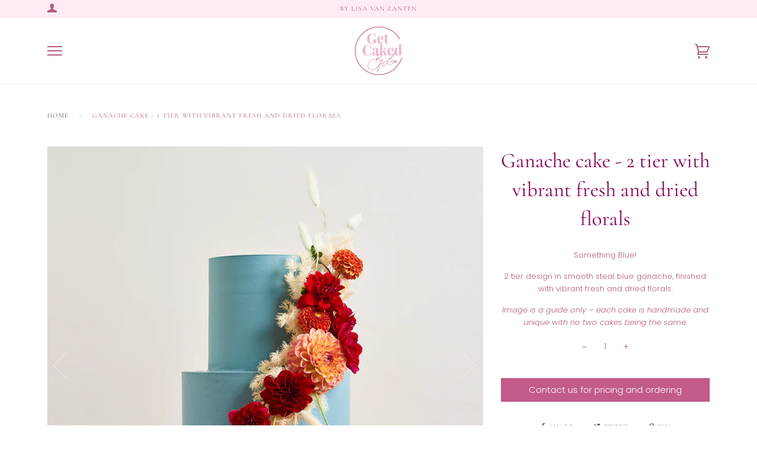

--- FILE ---
content_type: text/javascript; charset=utf-8
request_url: https://googlereview.gropulse.com/get_widget?shop=caked-by-lisa.myshopify.com
body_size: 4243
content:
function htGooglePlaceReviewApp(){const e=document.createElement("link");e.rel="stylesheet",e.type="text/css",e.href="https://htmldemo.hasthemes.com/shopify-app/static-files/ht-gpr/assets/css/common.min.css",document.head.appendChild(e),e.onload=function(){const e=[],t=document.createElement("script");t.innerHTML='"use strict";\n(function () {\n(function () {\n// Function to create a star SVG path\nfunction createStar(x, y, fraction) {\nvar starPath = "M12 .587l3.668 7.57 8.332 1.151-6.064 5.972 1.453 8.447L12 18.902l-7.389 4.825L6.064 15.28 0 9.308l8.332-1.151z";\nvar svgPrefix = \'<svg x="\' + x + \'" y="\' + y + \'" width="15" height="15" viewBox="0 0 24 24" xmlns="http://www.w3.org/2000/svg">\';\nvar svgSuffix = "</svg>";\nif (fraction === 1) {\nreturn svgPrefix + \'<path d="\' + starPath + \'" fill="rgb(251, 188, 4)"/>\' + svgSuffix;\n} else {\nvar percentage = fraction * 100;\nvar gradientDef = \'<defs><linearGradient id="grad-\' + x + \'" x1="0%" y1="0%" x2="100%" y2="0%">\' + \'<stop offset="\' + percentage + \'%" style="stop-color:rgb(251, 188, 4);stop-opacity:1" />\' + \'<stop offset="\' + percentage + \'%" style="stop-color:rgb(218, 220, 224);stop-opacity:1" />\' + "</linearGradient></defs>";\nvar path = \'<path d="\' + starPath + \'" fill="url(#grad-\' + x + \')"/>\';\nreturn svgPrefix + gradientDef + path + svgSuffix;\n}\n}\n// Function to generate the rating SVG\nfunction generateRating(rating) {\nvar maxRating = 5;\nvar svgContent = "";\nvar integerPart = Math.floor(rating);\nvar fractionalPart = rating - integerPart;\nfor (var i = 0; i < maxRating; i++) {\nif (i < integerPart) {\nsvgContent += createStar(i * 20, 0, 1);\n} else if (i === integerPart) {\nsvgContent += createStar(i * 20, 0, fractionalPart);\n} else {\nsvgContent += createStar(i * 20, 0, 0);\n}\n}\nreturn \'<svg width="\' + maxRating * 20 + \'" height="15" style="display:block" xmlns="http://www.w3.org/2000/svg">\' + svgContent + "</svg>";\n}\nvar allRattingContainer = document.querySelectorAll(".ht-google-place-rating-star");\nallRattingContainer.forEach(function (singleRatingContainer) {\nsingleRatingContainer.innerHTML = generateRating(singleRatingContainer.dataset.rating);\n});\n})();\n// Read More and Read Less JS\nvar texts = document.querySelectorAll(".ht-text-wrap");\nfunction truncateString(str, start, end, dots) {\nif (dots === undefined) dots = true;\nvar endDots = dots ? "..." : "";\nif (str.length <= end) {\nreturn str.slice(start, end);\n}\nreturn str.slice(start, end) + endDots;\n}\ntexts.forEach(function (text) {\nvar charLength = Number(text.dataset.length) || 120;\nvar fullTextElement;\nvar textToggleBtn;\ntext.childNodes.forEach(function (el) {\nif (el.nodeName === "SPAN" && el.nodeType === 1 && el.classList.contains("ht-text")) {\nfullTextElement = el;\n} else if (el.nodeName === "BUTTON" && el.nodeType === 1) {\ntextToggleBtn = el;\n}\n});\nvar fullText = fullTextElement.innerText.trim();\nvar fullTextLength = fullText.length;\nvar isFullText = false;\nvar textToShow;\nif (fullTextLength <= charLength) {\ntextToggleBtn.style.display = "none";\n}\nif (fullTextLength >= charLength) {\ntextToShow = truncateString(fullText, 0, charLength);\nfullTextElement.innerText = textToShow;\n}\ntextToggleBtn.addEventListener("click", function (e) {\nvar target = e.target;\nif (!isFullText) {\nfullTextElement.innerText = fullText;\ntarget.innerText = "Show Less";\nisFullText = true;\n} else {\nfullTextElement.innerText = textToShow;\ntarget.innerText = "Show More";\nisFullText = false;\n}\n});\n});\n// Carousel Script\nfunction htSlider(selector) {\nvar slider = document.querySelectorAll(selector);\nfunction getActiveSlide(sliderItems) {\nvar activeSlide;\nsliderItems.forEach(function (item) {\nif (item.classList.contains("active")) {\nactiveSlide = item;\n}\n});\nreturn activeSlide;\n}\nfunction getNextSlide(sliderItems) {\nvar currentSlide = getActiveSlide(sliderItems);\nreturn currentSlide.nextElementSibling;\n}\nfunction getPrevSlide(sliderItems) {\nvar currentSlide = getActiveSlide(sliderItems);\nreturn currentSlide.previousElementSibling;\n}\nfunction goNext(sliderItems) {\nif (sliderItems.length <= 1) return;\nvar currentSlide = getActiveSlide(sliderItems);\nvar nextSlide = getNextSlide(sliderItems);\nvar firstSlide = sliderItems[0];\nif (nextSlide && nextSlide.classList.contains("ht-slider-item")) {\nnextSlide.classList.add("active");\ncurrentSlide.classList.remove("active");\n} else {\nfirstSlide.classList.add("active");\ncurrentSlide.classList.remove("active");\n}\n}\nfunction goPrev(sliderItems) {\nif (sliderItems.length <= 1) return;\nvar currentSlide = getActiveSlide(sliderItems);\nvar prevSlide = getPrevSlide(sliderItems);\nvar lastSlide = sliderItems[sliderItems.length - 1];\nif (prevSlide && prevSlide.classList.contains("ht-slider-item")) {\nprevSlide.classList.add("active");\ncurrentSlide.classList.remove("active");\n} else {\nlastSlide.classList.add("active");\ncurrentSlide.classList.remove("active");\n}\n}\nslider.forEach(function (curSlide) {\nvar sliderItems = curSlide.querySelectorAll(".ht-slider-item");\nvar prev = curSlide.querySelector(".ht-gpr-prev");\nvar next = curSlide.querySelector(".ht-gpr-next");\nif (sliderItems.length <= 1) {\nif (prev) prev.style.display = "none";\nif (next) next.style.display = "none";\n}\nif (prev) {\nprev.addEventListener("click", function () {\ngoPrev(sliderItems);\n});\n}\nif (next) {\nnext.addEventListener("click", function () {\ngoNext(sliderItems);\n});\n}\n});\n}\nhtSlider(".ht-slider");\n})();';const a=document.querySelectorAll(".ht-gpr-widget"),i=document.querySelector("main")||document.querySelector("body");a.forEach((t=>{const{key:a,target:i}=t.dataset;!function(){if("1739511509380"===a&&"page"===i){const a='<style>.ht-google-place-review.ht-google-place-review-style-1 .ht-google-place-review-summery{width:100%;flex:0 0 100%;margin-top:15px}.ht-google-place-review.ht-google-place-review-style-1 .ht-google-place-review-summery p{margin-top:0;margin-bottom:0}.height-215{min-height:215px!important}</style><div id=page class=section><div class="ht-google-place-review-section section section-padding"><div class=ht-container><div class=ht-row><div class=ht-col-lg-12>    <div class=ht-google-place><div class=ht-google-place-inner><div class=ht-google-place-head><div style=margin-right:0 class=ht-google-place-thumbnail><a target=_blank href="https://www.google.com/maps/search/?api=1&query=Google&query_place_id=ChIJZ12jpRNn1moRy23A6ncKiNk"><img style=width:80px src="https://htmldemo.hasthemes.com/shopify-app/static-files/ht-gpr/assets/images/map-place-thumb/google_g_logo.svg" alt="Map Place"></a></div><div class=ht-google-place-content><div class=ht-google-place-title><a target=_blank href="https://www.google.com/maps/search/?api=1&query=Google&query_place_id=ChIJZ12jpRNn1moRy23A6ncKiNk">Get Caked by Lisa</a></div><div class=ht-google-place-avg-rating><span class=ht-google-place-avg-rating-num><div class=ht-google-place-rating-star data-rating="5"></div></span><span class=ht-google-place-avg-rating-star><span class=ht-google-place-avg-rating-num>5</span></span></div></div></div></div></div>  <div class="ht-google-place-review-wrapper column-3">      <div class=ht-google-place-review-item><div class="ht-google-place-review ht-google-place-review-style-1 height-215"><div class=ht-google-place-review-inner><div class=ht-google-place-review-thumbnail><img src="https://lh3.googleusercontent.com/a-/ALV-UjXieb816C5_9qN6IsB4hkBn0yMZo6iw3QSTGJuFSPrcXzv8JzgT=s128-c0x00000000-cc-rp-mo" alt="Ben McNally"></div><div class=ht-google-place-review-content><div class=ht-google-place-review-name><a target=_blank href="https://www.google.com/maps/contrib/106802034097507674341/reviews">Ben McNally</a></div><div class=ht-google-place-review-avg-rating><span class=ht-google-place-review-avg-rating-star><div class=ht-google-place-rating-star data-rating="5"></div></span></div><span class=ht-google-place-review-date>a week ago</span></div><div class=ht-google-place-review-summery><p class=ht-text-wrap data-length=120><span class=ht-text>Lisa made an incredible cake for our wedding. Her service was better than other cake suppliers we approached. Providing cake portions to the venue separate to the main cake was genius and unsured a much better eating experience than having the venue slice the cake. So many guests commented on how good it was. Thanks Lisa!\n\nCathryn and Ben</span><button class=ht-text-toggle-btn>Show More</button></div></div></div></div>   <div class=ht-google-place-review-item><div class="ht-google-place-review ht-google-place-review-style-1 height-215"><div class=ht-google-place-review-inner><div class=ht-google-place-review-thumbnail><img src="https://lh3.googleusercontent.com/a/ACg8ocJBh7_2cHejZpu3DyGHDLO_Lpn2V1yBqwlnzv-hBt2qKGc18A=s128-c0x00000000-cc-rp-mo-ba2" alt="PY B"></div><div class=ht-google-place-review-content><div class=ht-google-place-review-name><a target=_blank href="https://www.google.com/maps/contrib/113552973692693909990/reviews">PY B</a></div><div class=ht-google-place-review-avg-rating><span class=ht-google-place-review-avg-rating-star><div class=ht-google-place-rating-star data-rating="5"></div></span></div><span class=ht-google-place-review-date>2 months ago</span></div><div class=ht-google-place-review-summery><p class=ht-text-wrap data-length=120><span class=ht-text>We got our wedding cake made by Lisa and wow! We were won over from the moment we went for our taste test with how delicious Lisa&#39;s cakes were to being super happy with our wedding cake on the day. Not only did we love that the guests pieces were delivered perfectly cut and ready to serve it allowed us to keep the entire top tier to ourselves. We were extremely happy with our final wedding cake we went simple but elegant and Lisa certainly delivered. We highly recommend Get Caked by Lisa for any event.</span><button class=ht-text-toggle-btn>Show More</button></div></div></div></div>   <div class=ht-google-place-review-item><div class="ht-google-place-review ht-google-place-review-style-1 height-215"><div class=ht-google-place-review-inner><div class=ht-google-place-review-thumbnail><img src="https://lh3.googleusercontent.com/a/ACg8ocIbqCAn-XMNyKbJSUj9BSKvQr1PINyY5Yg74Xv_4WVrzgR0Jw=s128-c0x00000000-cc-rp-mo" alt="Alex and Elle"></div><div class=ht-google-place-review-content><div class=ht-google-place-review-name><a target=_blank href="https://www.google.com/maps/contrib/110178673642883589668/reviews">Alex and Elle</a></div><div class=ht-google-place-review-avg-rating><span class=ht-google-place-review-avg-rating-star><div class=ht-google-place-rating-star data-rating="5"></div></span></div><span class=ht-google-place-review-date>a month ago</span></div><div class=ht-google-place-review-summery><p class=ht-text-wrap data-length=120><span class=ht-text>If you are looking for a wedding cake or a cake in general look no further than Get Caked By Lisa, honestly her cakes are amazing!! When we first tried them at a wedding showcase, we loved how light and flavoursome they were. When we were planning our wedding a few months later, we knew straight away we wanted to have Lisa do our cake. I would recommend to go visit her at her shop and try the flavours, it also helps to work out the size of the cake you want. We loved the lemon and went with that for our wedding cake. We also got pre-cut slices for the day, where we were able to get both Lemon and Devils Chocolate flavoured pieces.\nLisa nailed it with the design considering I was pretty vague and not 100% sure what I wanted. I had rough ideas and Lisa was able to put my ideas into a beautiful 3 tier cake.  Everyone raved about the cake and asked where we got it made.</span><button class=ht-text-toggle-btn>Show More</button></div></div></div></div>   <div class=ht-google-place-review-item><div class="ht-google-place-review ht-google-place-review-style-1 height-215"><div class=ht-google-place-review-inner><div class=ht-google-place-review-thumbnail><img src="https://lh3.googleusercontent.com/a/ACg8ocIOmUVzTrqqd7WWUKZnPCVYT9hQOS3T9reBBwSGl8tRSmaKYw=s128-c0x00000000-cc-rp-mo" alt="Yasmin Chalabi"></div><div class=ht-google-place-review-content><div class=ht-google-place-review-name><a target=_blank href="https://www.google.com/maps/contrib/111720486594389662892/reviews">Yasmin Chalabi</a></div><div class=ht-google-place-review-avg-rating><span class=ht-google-place-review-avg-rating-star><div class=ht-google-place-rating-star data-rating="5"></div></span></div><span class=ht-google-place-review-date>5 months ago</span></div><div class=ht-google-place-review-summery><p class=ht-text-wrap data-length=120><span class=ht-text>Lisa made our wedding cake and it was honestly one of the best parts of our wedding! It looked absolutely perfect and fully exceeded what we were hoping it would be like. It is also the best cake we’ve ever tasted! We tried lots of different wedding cakes and always thought back to our tasting with Lisa, it is honestly perfection. All of our guests commented on how beautiful it looked and tasted. Could not recommend more!! Thank you so much Lisa - love Yasmin and Hasan x</span><button class=ht-text-toggle-btn>Show More</button></div></div></div></div>   <div class=ht-google-place-review-item><div class="ht-google-place-review ht-google-place-review-style-1 height-215"><div class=ht-google-place-review-inner><div class=ht-google-place-review-thumbnail><img src="https://lh3.googleusercontent.com/a/ACg8ocIfGm9hN58uLn0_is-xkgbZTeynlbjU7SpKu3gBIXSLNF0UMs8=s128-c0x00000000-cc-rp-mo" alt="John and Lara"></div><div class=ht-google-place-review-content><div class=ht-google-place-review-name><a target=_blank href="https://www.google.com/maps/contrib/106922415637882701005/reviews">John and Lara</a></div><div class=ht-google-place-review-avg-rating><span class=ht-google-place-review-avg-rating-star><div class=ht-google-place-rating-star data-rating="5"></div></span></div><span class=ht-google-place-review-date>2 months ago</span></div><div class=ht-google-place-review-summery><p class=ht-text-wrap data-length=120><span class=ht-text>We had Lisa supply our wedding cake as well as the desserts at our reception. They were delicious, light and a hit with us and our guests! Highly recommend Lisa&#39;s cakes for any occasion! Lisa worked well with our stylist, and guests even now are still telling us that our wedding cake was the best they had. That is all thanks to Lisa!</span><button class=ht-text-toggle-btn>Show More</button></div></div></div></div>  </div><div class=ht-google-map-button-area><a target=_blank href="https://www.google.com/maps/search/?api=1&query=Google&query_place_id=ChIJZ12jpRNn1moRy23A6ncKiNk" class="ht-btn ht-btn-radius">Read All Reviews</a></div></div></div></div></div></div>',i='"use strict";';if(t.innerHTML=a,i){const t=document.createElement("script");t.innerHTML=i,e.push(t)}}}()})),"/"===location.pathname&&function(){const t='"use strict";';if(i.innerHTML=i.innerHTML+'<style>.ht-google-place-review.ht-google-place-review-style-1 .ht-google-place-review-summery{width:100%;flex:0 0 100%;margin-top:15px}.ht-google-place-review.ht-google-place-review-style-1 .ht-google-place-review-summery p{margin-top:0;margin-bottom:0}.height-215{min-height:215px!important}</style><div id=page class=section><div class="ht-google-place-review-section section section-padding"><div class=ht-container><div class=ht-row><div class=ht-col-lg-12>    <div class=ht-google-place><div class=ht-google-place-inner><div class=ht-google-place-head><div style=margin-right:0 class=ht-google-place-thumbnail><a target=_blank href="https://www.google.com/maps/search/?api=1&query=Google&query_place_id=ChIJZ12jpRNn1moRy23A6ncKiNk"><img style=width:80px src="https://htmldemo.hasthemes.com/shopify-app/static-files/ht-gpr/assets/images/map-place-thumb/google_g_logo.svg" alt="Map Place"></a></div><div class=ht-google-place-content><div class=ht-google-place-title><a target=_blank href="https://www.google.com/maps/search/?api=1&query=Google&query_place_id=ChIJZ12jpRNn1moRy23A6ncKiNk">Get Caked by Lisa</a></div><div class=ht-google-place-avg-rating><span class=ht-google-place-avg-rating-num><div class=ht-google-place-rating-star data-rating="5"></div></span><span class=ht-google-place-avg-rating-star><span class=ht-google-place-avg-rating-num>5</span></span></div></div></div></div></div>  <div class="ht-google-place-review-wrapper column-3">      <div class=ht-google-place-review-item><div class="ht-google-place-review ht-google-place-review-style-1 height-215"><div class=ht-google-place-review-inner><div class=ht-google-place-review-thumbnail><img src="https://lh3.googleusercontent.com/a-/ALV-UjXieb816C5_9qN6IsB4hkBn0yMZo6iw3QSTGJuFSPrcXzv8JzgT=s128-c0x00000000-cc-rp-mo" alt="Ben McNally"></div><div class=ht-google-place-review-content><div class=ht-google-place-review-name><a target=_blank href="https://www.google.com/maps/contrib/106802034097507674341/reviews">Ben McNally</a></div><div class=ht-google-place-review-avg-rating><span class=ht-google-place-review-avg-rating-star><div class=ht-google-place-rating-star data-rating="5"></div></span></div><span class=ht-google-place-review-date>a week ago</span></div><div class=ht-google-place-review-summery><p class=ht-text-wrap data-length=120><span class=ht-text>Lisa made an incredible cake for our wedding. Her service was better than other cake suppliers we approached. Providing cake portions to the venue separate to the main cake was genius and unsured a much better eating experience than having the venue slice the cake. So many guests commented on how good it was. Thanks Lisa!\n\nCathryn and Ben</span><button class=ht-text-toggle-btn>Show More</button></div></div></div></div>   <div class=ht-google-place-review-item><div class="ht-google-place-review ht-google-place-review-style-1 height-215"><div class=ht-google-place-review-inner><div class=ht-google-place-review-thumbnail><img src="https://lh3.googleusercontent.com/a/ACg8ocJBh7_2cHejZpu3DyGHDLO_Lpn2V1yBqwlnzv-hBt2qKGc18A=s128-c0x00000000-cc-rp-mo-ba2" alt="PY B"></div><div class=ht-google-place-review-content><div class=ht-google-place-review-name><a target=_blank href="https://www.google.com/maps/contrib/113552973692693909990/reviews">PY B</a></div><div class=ht-google-place-review-avg-rating><span class=ht-google-place-review-avg-rating-star><div class=ht-google-place-rating-star data-rating="5"></div></span></div><span class=ht-google-place-review-date>2 months ago</span></div><div class=ht-google-place-review-summery><p class=ht-text-wrap data-length=120><span class=ht-text>We got our wedding cake made by Lisa and wow! We were won over from the moment we went for our taste test with how delicious Lisa&#39;s cakes were to being super happy with our wedding cake on the day. Not only did we love that the guests pieces were delivered perfectly cut and ready to serve it allowed us to keep the entire top tier to ourselves. We were extremely happy with our final wedding cake we went simple but elegant and Lisa certainly delivered. We highly recommend Get Caked by Lisa for any event.</span><button class=ht-text-toggle-btn>Show More</button></div></div></div></div>   <div class=ht-google-place-review-item><div class="ht-google-place-review ht-google-place-review-style-1 height-215"><div class=ht-google-place-review-inner><div class=ht-google-place-review-thumbnail><img src="https://lh3.googleusercontent.com/a/ACg8ocIbqCAn-XMNyKbJSUj9BSKvQr1PINyY5Yg74Xv_4WVrzgR0Jw=s128-c0x00000000-cc-rp-mo" alt="Alex and Elle"></div><div class=ht-google-place-review-content><div class=ht-google-place-review-name><a target=_blank href="https://www.google.com/maps/contrib/110178673642883589668/reviews">Alex and Elle</a></div><div class=ht-google-place-review-avg-rating><span class=ht-google-place-review-avg-rating-star><div class=ht-google-place-rating-star data-rating="5"></div></span></div><span class=ht-google-place-review-date>a month ago</span></div><div class=ht-google-place-review-summery><p class=ht-text-wrap data-length=120><span class=ht-text>If you are looking for a wedding cake or a cake in general look no further than Get Caked By Lisa, honestly her cakes are amazing!! When we first tried them at a wedding showcase, we loved how light and flavoursome they were. When we were planning our wedding a few months later, we knew straight away we wanted to have Lisa do our cake. I would recommend to go visit her at her shop and try the flavours, it also helps to work out the size of the cake you want. We loved the lemon and went with that for our wedding cake. We also got pre-cut slices for the day, where we were able to get both Lemon and Devils Chocolate flavoured pieces.\nLisa nailed it with the design considering I was pretty vague and not 100% sure what I wanted. I had rough ideas and Lisa was able to put my ideas into a beautiful 3 tier cake.  Everyone raved about the cake and asked where we got it made.</span><button class=ht-text-toggle-btn>Show More</button></div></div></div></div>   <div class=ht-google-place-review-item><div class="ht-google-place-review ht-google-place-review-style-1 height-215"><div class=ht-google-place-review-inner><div class=ht-google-place-review-thumbnail><img src="https://lh3.googleusercontent.com/a/ACg8ocIOmUVzTrqqd7WWUKZnPCVYT9hQOS3T9reBBwSGl8tRSmaKYw=s128-c0x00000000-cc-rp-mo" alt="Yasmin Chalabi"></div><div class=ht-google-place-review-content><div class=ht-google-place-review-name><a target=_blank href="https://www.google.com/maps/contrib/111720486594389662892/reviews">Yasmin Chalabi</a></div><div class=ht-google-place-review-avg-rating><span class=ht-google-place-review-avg-rating-star><div class=ht-google-place-rating-star data-rating="5"></div></span></div><span class=ht-google-place-review-date>5 months ago</span></div><div class=ht-google-place-review-summery><p class=ht-text-wrap data-length=120><span class=ht-text>Lisa made our wedding cake and it was honestly one of the best parts of our wedding! It looked absolutely perfect and fully exceeded what we were hoping it would be like. It is also the best cake we’ve ever tasted! We tried lots of different wedding cakes and always thought back to our tasting with Lisa, it is honestly perfection. All of our guests commented on how beautiful it looked and tasted. Could not recommend more!! Thank you so much Lisa - love Yasmin and Hasan x</span><button class=ht-text-toggle-btn>Show More</button></div></div></div></div>   <div class=ht-google-place-review-item><div class="ht-google-place-review ht-google-place-review-style-1 height-215"><div class=ht-google-place-review-inner><div class=ht-google-place-review-thumbnail><img src="https://lh3.googleusercontent.com/a/ACg8ocIfGm9hN58uLn0_is-xkgbZTeynlbjU7SpKu3gBIXSLNF0UMs8=s128-c0x00000000-cc-rp-mo" alt="John and Lara"></div><div class=ht-google-place-review-content><div class=ht-google-place-review-name><a target=_blank href="https://www.google.com/maps/contrib/106922415637882701005/reviews">John and Lara</a></div><div class=ht-google-place-review-avg-rating><span class=ht-google-place-review-avg-rating-star><div class=ht-google-place-rating-star data-rating="5"></div></span></div><span class=ht-google-place-review-date>2 months ago</span></div><div class=ht-google-place-review-summery><p class=ht-text-wrap data-length=120><span class=ht-text>We had Lisa supply our wedding cake as well as the desserts at our reception. They were delicious, light and a hit with us and our guests! Highly recommend Lisa&#39;s cakes for any occasion! Lisa worked well with our stylist, and guests even now are still telling us that our wedding cake was the best they had. That is all thanks to Lisa!</span><button class=ht-text-toggle-btn>Show More</button></div></div></div></div>  </div><div class=ht-google-map-button-area><a target=_blank href="https://www.google.com/maps/search/?api=1&query=Google&query_place_id=ChIJZ12jpRNn1moRy23A6ncKiNk" class="ht-btn ht-btn-radius">Read All Reviews</a></div></div></div></div></div></div>',t){const a=document.createElement("script");a.innerHTML=t,e.push(a)}}(),document.head.appendChild(t),e.forEach((e=>{document.head.appendChild(e)}))}}htGooglePlaceReviewApp();